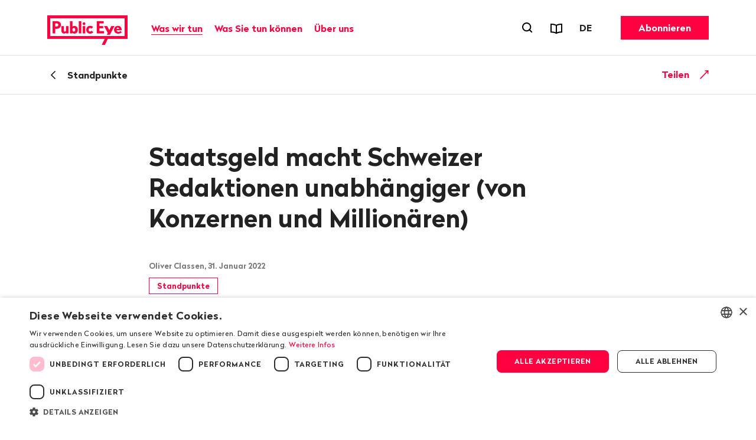

--- FILE ---
content_type: text/html; charset=utf-8
request_url: https://www.publiceye.ch/de/standpunkte/staatsgeld-macht-schweizer-redaktionen-unabhaengiger-von-konzernen-und-millionaeren
body_size: 14701
content:
<!DOCTYPE html>
<html itemscope="" lang="de" class="no-js theme">
<head>
    <meta charset="utf-8">

<!-- 
	—————————————————————————————————————————————————
	RTP GmbH | www.rtp.ch
	TYPO3 Application Development and Hosting
	—————————————————————————————————————————————————
	Hinderling Volkart AG | www.hinderlingvolkart.com
	Concept, Design and Frontend Development
	—————————————————————————————————————————————————

	This website is powered by TYPO3 - inspiring people to share!
	TYPO3 is a free open source Content Management Framework initially created by Kasper Skaarhoj and licensed under GNU/GPL.
	TYPO3 is copyright 1998-2026 of Kasper Skaarhoj. Extensions are copyright of their respective owners.
	Information and contribution at https://typo3.org/
-->

<link rel="icon" href="/_assets/e1d2467b52544dba28aa6a0d9dee112a/assets/img/graphics/favicon.ico" type="image/vnd.microsoft.icon">
<title>Staatsgeld macht Schweizer Redaktionen unabhängiger</title>
<meta property="og:title" content="Staatsgeld macht Schweizer Redaktionen unabhängiger (von Konzernen und Millionären)">
<meta property="og:description" content="Den Abstimmungskampf ums Mediengesetz habe ich vor allem mit mir selbst geführt. Strukturerhaltung für die grossen Medienhäuser dank Steuergeldern? Sicher nicht. Staatliche Überlebenshilfe für neue Online- und kleine Regionalverlage? Sicher schon. Mein Jein wandelte sich zu einem dezidierten Ja, weil diese Dienstleistungsbranche unserer Demokratie durch Subventionen (paradoxerweise) weniger beeinflussbar wird. Und weil bei einem Nein als nächstes wieder die SRG unter die rechtsbürgerlichen Räder käme.">
<meta property="og:image" content="https://img.publiceye.ch/UwpltjgRO-fmXJeYXj7ccs8vPzj7GmpmcFY56de1Y6w/rt:fit/w:2000/c:1200:628:nowe:0:0/cb:c82b2bd55e6a14935ae2441214f61591e3a6df46/plain/https://www.publiceye.ch/fileadmin/img/Blog/Oliver_SoMe_de.png">
<meta property="og:image:url" content="https://img.publiceye.ch/UwpltjgRO-fmXJeYXj7ccs8vPzj7GmpmcFY56de1Y6w/rt:fit/w:2000/c:1200:628:nowe:0:0/cb:c82b2bd55e6a14935ae2441214f61591e3a6df46/plain/https://www.publiceye.ch/fileadmin/img/Blog/Oliver_SoMe_de.png">
<meta property="og:image:width" content="1200">
<meta property="og:image:height" content="628">
<meta property="og:type" content="website">
<meta property="og:url" content="https://www.publiceye.ch/de/standpunkte/staatsgeld-macht-schweizer-redaktionen-unabhaengiger-von-konzernen-und-millionaeren">
<meta name="twitter:title" content="Staatsgeld macht Schweizer Redaktionen unabhängiger (von Konzernen und Millionären)">
<meta name="twitter:description" content="Den Abstimmungskampf ums Mediengesetz habe ich vor allem mit mir selbst geführt. Strukturerhaltung für die grossen Medienhäuser dank Steuergeldern? Sicher nicht. Staatliche Überlebenshilfe für neue Online- und kleine Regionalverlage? Sicher schon. Mein Jein wandelte sich zu einem dezidierten Ja, weil diese Dienstleistungsbranche unserer Demokratie durch Subventionen (paradoxerweise) weniger beeinflussbar wird. Und weil bei einem Nein als nächstes wieder die SRG unter die rechtsbürgerlichen Räder käme.">
<meta name="twitter:image" content="https://img.publiceye.ch/UwpltjgRO-fmXJeYXj7ccs8vPzj7GmpmcFY56de1Y6w/rt:fit/w:2000/c:1200:628:nowe:0:0/cb:c82b2bd55e6a14935ae2441214f61591e3a6df46/plain/https://www.publiceye.ch/fileadmin/img/Blog/Oliver_SoMe_de.png">
<meta name="twitter:card" content="summary">
<meta name="generator" content="TYPO3 CMS">
<meta name="description" content="Den Abstimmungskampf ums Mediengesetz habe ich vor allem mit mir selbst geführt. Strukturerhaltung für die grossen Medienhäuser dank Steuergeldern? Sicher nicht. Staatliche Überlebenshilfe für neue Online- und kleine Regionalverlage? Sicher schon. Mein Jein wandelte sich zu einem dezidierten Ja, weil diese Dienstleistungsbranche unserer Demokratie durch Subventionen (paradoxerweise) weniger beeinflussbar wird. Und weil bei einem Nein als nächstes wieder die SRG unter die rechtsbürgerlichen Räder käme.">
<meta name="robots" content="index,follow">
<meta name="author" content="Oliver Classen">
<meta name="viewport" content="width=device-width, initial-scale=1.0">
<meta name="language" content="de-CH">
<meta http-equiv="last-modified" content="202201311800">
<meta name="format-detection" content="telephone=no">
<meta name="copyright" content="2026">


<link rel="stylesheet" href="/_assets/e1d2467b52544dba28aa6a0d9dee112a/assets/css/ui.css?1765358598" media="all">






<script type="text/javascript" charset="UTF-8" src="//geo.cookie-script.com/s/00579b78f474fcf3e9c44a63ba4c3bd4.js?country=us&region=eu"></script>            <meta name="twitter:card" content="summary_large_image"><link href="https://img.publiceye.ch/I5dPuoFvGciKx1daQaE_dS96h3L3l2POcoCxUwc5DPI/rt:fit/cb:c69f9f547aaa7f0ab52405e2627cc136f84800dc/plain/https://www.publiceye.ch/_assets/e1d2467b52544dba28aa6a0d9dee112a/assets/img/graphics/favicon-32x32.png" rel="icon" sizes="32x32" type="image/png"><link href="https://img.publiceye.ch/KzHSBiPZt0gcCrfZ16UIzLcudVUTNEqSIDdH0gE2h6E/rt:fit/cb:6760d9fec9e0c0ea2f6666e5ef3a4dbf7a79c2f1/plain/https://www.publiceye.ch/_assets/e1d2467b52544dba28aa6a0d9dee112a/assets/img/graphics/favicon-16x16.png" rel="icon" sizes="16x16" type="image/png"><link href="https://img.publiceye.ch/8Wm0w7h5NV0VNVb5L0nxrV-lakMuaWZo6v039Sz5jME/rt:fit/cb:7313a211ab51fddc181ee79776eec17166ca575c/plain/https://www.publiceye.ch/_assets/e1d2467b52544dba28aa6a0d9dee112a/assets/img/graphics/apple-touch-icon.png" rel="apple-touch-icon" type="image/png">            <!--[if !HTML5]>
                <meta content="IE=edge,chrome=1" http-equiv="X-UA-Compatible">
            <![endif]--><!-- Matomo -->
<script>
    var _paq = _paq || [];
    _paq.push(["setCookieDomain", "*.publiceye.ch"]);
    _paq.push(["setDomains", ["*.publiceye.ch"]]);
    _paq.push(['trackPageView']);
    _paq.push(['enableLinkTracking']);
    (function() {
        var u="https://analytics.rtp.ch/";
        _paq.push(['setTrackerUrl', u+'piwik.php']);_paq.push(['setSiteId', '20']);
        var d=document, g=d.createElement('script'), s=d.getElementsByTagName('script')[0];
        g.type='text/javascript'; g.async=true; g.defer=true; g.src=u+'piwik.js'; s.parentNode.insertBefore(g,s);
    })();
</script>
<!-- End Matomo Code -->
<link rel="canonical" href="https://www.publiceye.ch/de/standpunkte/staatsgeld-macht-schweizer-redaktionen-unabhaengiger-von-konzernen-und-millionaeren">

<link rel="alternate" hreflang="de-CH" href="https://www.publiceye.ch/de/standpunkte/staatsgeld-macht-schweizer-redaktionen-unabhaengiger-von-konzernen-und-millionaeren">
<link rel="alternate" hreflang="fr-FR" href="https://www.publiceye.ch/fr/regard/les-fonds-publics-rendent-les-redactions-suisses-plus-independantes-des-grandes-entreprises-et-millionnaires">
<link rel="alternate" hreflang="x-default" href="https://www.publiceye.ch/de/standpunkte/staatsgeld-macht-schweizer-redaktionen-unabhaengiger-von-konzernen-und-millionaeren">
</head>
<body>


<div id="body">

    <header id="header" class="Header" data-js-HeaderMenu>
        

    <p aria-level="1" class="visuallyhidden" role="heading">
        Navigieren auf publiceye.ch
    </p>
    <nav aria-describedby="Skiplinks--h2" class="Skiplinks" data-js-skiplinks id="Skiplinks">
        <p aria-level="2" class="visuallyhidden" id="Skiplinks--h2" role="heading">
            Schnellnavigation
        </p>
        <ul>
            <li>
                <a accesskey="1" title="[ALT + 1]" href="#main-content">
                    Inhalt
                </a>
            </li>
            <li>
                <a accesskey="2" title="[ALT + 2]" href="/de/">
                    Startseite
                </a>
            </li>
            <li>
                <a accesskey="3" title="[ALT + 3]" href="#headermainnav">
                    Navigation
                </a>
            </li>
            <li>
                
                <a accesskey="4" title="[ALT + 4]" href="/de/">
                    Sitemap
                </a>
            </li>
            <li>
                <a href="#searchOverlay" title="[ALT + 5]" accesskey="5" aria-expanded="false" data-js-flyout
                   data-flyout='{"focusInside":"input"}'>
                    Suche
                </a>
            </li>
        </ul>
    </nav>
    <div class="Header--menurow Header--menurow-mainmenu">
        <div class="Header--inner">
            <div class="Header--nav" data-js-autobreak="small">
                <div class="Header--nav--mainnav">
                    <a id="headerlogo" class="HeaderLogo" title="Public Eye, zur Homepage" href="/de/">
                        <img class="HeaderLogo-image HeaderLogo-image-desktop" alt="Public Eye, zur Homepage" src="https://img.publiceye.ch/T1yHnfLSA4SdI6N6DST-Qsd4wA5pdi7AmumzVDoNpYU/rt:force/w:272/h:100/cb:471ea7925a929f39a8923025681dc2b4c6e764d5/plain/https://www.publiceye.ch/_assets/e1d2467b52544dba28aa6a0d9dee112a/assets/img/logo/2x/Public_Eye_logo.png" width="272" height="100" />
                        <img class="HeaderLogo-image HeaderLogo-image-mobile" alt="Public Eye, zur Homepage" src="https://img.publiceye.ch/T11n_Qv6Wy95bTLUxfhATBH-CvjyETnNt0V4987G_uA/rt:force/w:172/h:60/cb:8f6a2e35fa8a6e0d0a48562fc1bb1e0eff811053/plain/https://www.publiceye.ch/_assets/e1d2467b52544dba28aa6a0d9dee112a/assets/img/logo/2x/Public_Eye_logo_Mobile.png" width="172" height="60" />
                    </a>

                    <nav class="HeaderMainNav subpage" id="headermainnav">
                        <p aria-level="2" class="visuallyhidden" role="heading">
                            Hauptnavigation
                        </p>
                        <ul class="HeaderMainNav--list"><li><button class="HeaderMainNav--link is-active" data-js-HeaderMenu-flyout-trigger="flyout2" type="button"><span class="HeaderMainNav--link--text">Was wir tun</span></button></li><li><button class="HeaderMainNav--link" data-js-HeaderMenu-flyout-trigger="flyout3" type="button"><span class="HeaderMainNav--link--text">Was Sie tun können</span></button></li><li><button class="HeaderMainNav--link" data-js-HeaderMenu-flyout-trigger="flyout2523" type="button"><span class="HeaderMainNav--link--text">Über uns</span></button></li></ul>

                        
                            <div class="HeaderMainNav--flyout" data-js-HeaderMenu-flyout="flyout2">
                                <div class="HeaderMainNav--flyout--inner">
                                    <nav class="HeaderMainNav--flyout--nav">
                                        
                                            
                                            
                                                    <div class="HeaderMainNav--flyout--section" style="order: 1;" data-page-id="2504">
                                                        <h3 class="HeaderMainNav--flyout--title">Unsere Publikationen</h3>
                                                        <ul class="HeaderMainNav--flyout--list">
                                                            
                                                                <li>
                                                                    
                                                                    <a class="HeaderMainNav--flyout--link"
                                                                       href="/de/publikationen/magazin" >
                                                                      Magazin
                                                                    </a>
                                                                </li>
                                                            
                                                                <li>
                                                                    
                                                                    <a class="HeaderMainNav--flyout--link"
                                                                       href="/de/was-wir-tun/unsere-publikationen/public-eye-jahresbericht" >
                                                                      Jahresbericht
                                                                    </a>
                                                                </li>
                                                            
                                                                <li>
                                                                    
                                                                    <a class="HeaderMainNav--flyout--link"
                                                                       href="/de/wir-muessen-reden-public-eye-spricht-klartext" >
                                                                      Podcast: Wir müssen reden.
                                                                    </a>
                                                                </li>
                                                            
                                                                <li>
                                                                    
                                                                    <a class="HeaderMainNav--flyout--link is-active"
                                                                       href="/de/standpunkte" >
                                                                      Blog «Standpunkte»
                                                                    </a>
                                                                </li>
                                                            
                                                                <li>
                                                                    
                                                                    <a class="HeaderMainNav--flyout--link"
                                                                       href="/de/publikationen" >
                                                                      Reports & Flyer
                                                                    </a>
                                                                </li>
                                                            
                                                                <li>
                                                                    
                                                                    <a class="HeaderMainNav--flyout--link"
                                                                       href="/de/newsletter" >
                                                                      Newsletter
                                                                    </a>
                                                                </li>
                                                            
                                                                <li>
                                                                    
                                                                    <a class="HeaderMainNav--flyout--link"
                                                                       href="/de/was-wir-tun/folgen-sie-uns" >
                                                                      Social Media
                                                                    </a>
                                                                </li>
                                                            
                                                                <li>
                                                                    
                                                                    <a class="HeaderMainNav--flyout--link"
                                                                       href="/de/was-sie-tun-koennen/bildung" >
                                                                      Schulmaterial
                                                                    </a>
                                                                </li>
                                                            
                                                        </ul>
                                                    </div>
                                                
                                        
                                            
                                            
                                                    <div class="HeaderMainNav--flyout--section" style="order: 4;" data-page-id="2514">
                                                        <h3 class="HeaderMainNav--flyout--title">Unsere Auftritte</h3>
                                                        <ul class="HeaderMainNav--flyout--list">
                                                            
                                                                <li>
                                                                    
                                                                    <a class="HeaderMainNav--flyout--link"
                                                                       href="/de/was-sie-tun-koennen/schulbesuche" >
                                                                      Schulbesuche
                                                                    </a>
                                                                </li>
                                                            
                                                                <li>
                                                                    
                                                                    <a class="HeaderMainNav--flyout--link"
                                                                       href="/de/events" >
                                                                      Events
                                                                    </a>
                                                                </li>
                                                            
                                                        </ul>
                                                    </div>
                                                
                                        
                                            
                                            
                                                    
                                                        <div class="HeaderMainNav--flyout--section" style="order: 1;" data-page-id="4">
                                                            <h3 class="HeaderMainNav--flyout--title">Unsere Themen</h3>
                                                            <ul class="HeaderMainNav--flyout--list">
                                                                
                                                                    
                                                                        <li>
                                                                            <a class="HeaderMainNav--flyout--link" href="/de/themen/agrarrohstoffe" >Agrarrohstoffe</a>
                                                                        </li>
                                                                    
                                                                
                                                                    
                                                                        <li>
                                                                            <a class="HeaderMainNav--flyout--link" href="/de/themen/corporate-capture" >Corporate Capture</a>
                                                                        </li>
                                                                    
                                                                
                                                                    
                                                                        <li>
                                                                            <a class="HeaderMainNav--flyout--link" href="/de/themen/handelspolitik" >Handelspolitik</a>
                                                                        </li>
                                                                    
                                                                
                                                                    
                                                                        <li>
                                                                            <a class="HeaderMainNav--flyout--link" href="/de/was-wir-tun/investigation-award" >Investigation Award</a>
                                                                        </li>
                                                                    
                                                                
                                                                    
                                                                        <li>
                                                                            <a class="HeaderMainNav--flyout--link" href="/de/themen/konzernverantwortung" >Konzernverantwortung</a>
                                                                        </li>
                                                                    
                                                                
                                                                    
                                                                        <li>
                                                                            <a class="HeaderMainNav--flyout--link" href="/de/themen/korruption" >Korruption</a>
                                                                        </li>
                                                                    
                                                                
                                                                    
                                                                        <li>
                                                                            <a class="HeaderMainNav--flyout--link" href="/de/themen/kritischer-konsum" >Kritischer Konsum</a>
                                                                        </li>
                                                                    
                                                                
                                                            </ul>
                                                        </div>
                                                    
                                                        <div class="HeaderMainNav--flyout--section" style="order: 1;" data-page-id="4">
                                                            <span class="HeaderMainNav--flyout--title">&nbsp;</span>
                                                            <ul class="HeaderMainNav--flyout--list">
                                                                
                                                                    
                                                                        <li>
                                                                            <a class="HeaderMainNav--flyout--link" href="/de/themen/mode" >Mode</a>
                                                                        </li>
                                                                    
                                                                
                                                                    
                                                                        <li>
                                                                            <a class="HeaderMainNav--flyout--link" href="/de/themen/pestizide" >Pestizide</a>
                                                                        </li>
                                                                    
                                                                
                                                                    
                                                                        <li>
                                                                            <a class="HeaderMainNav--flyout--link" href="/de/themen/pharmaindustrie" >Pharmaindustrie</a>
                                                                        </li>
                                                                    
                                                                
                                                                    
                                                                        <li>
                                                                            <a class="HeaderMainNav--flyout--link" href="/de/themen/rohstoffe" >Rohstoffe</a>
                                                                        </li>
                                                                    
                                                                
                                                                    
                                                                        <li>
                                                                            <a class="HeaderMainNav--flyout--link" href="/de/themen/saatgut" >Saatgut</a>
                                                                        </li>
                                                                    
                                                                
                                                                    
                                                                        <li>
                                                                            <a class="HeaderMainNav--flyout--link" href="/de/themen/ukraine" >Ukraine</a>
                                                                        </li>
                                                                    
                                                                
                                                                    
                                                                        <li>
                                                                            <a class="HeaderMainNav--flyout--link" href="/de/archiv" >Archiv</a>
                                                                        </li>
                                                                    
                                                                
                                                            </ul>
                                                        </div>
                                                    
                                                
                                        
                                    </nav>
                                    <button class="HeaderMainNav--flyout--close" data-js-HeaderMenu-flyout-trigger="flyout2" type="button">
                                        <span class="visuallyhidden">Schliessen</span>
                                    </button>
                                </div>
                            </div>
                        
                            <div class="HeaderMainNav--flyout" data-js-HeaderMenu-flyout="flyout3">
                                <div class="HeaderMainNav--flyout--inner">
                                    <nav class="HeaderMainNav--flyout--nav">
                                        
                                            
                                            
                                                    <div class="HeaderMainNav--flyout--section" style="order: 1;" data-page-id="2537">
                                                        <h3 class="HeaderMainNav--flyout--title">Mitgliedschaft</h3>
                                                        <ul class="HeaderMainNav--flyout--list">
                                                            
                                                                <li>
                                                                    
                                                                    <a class="HeaderMainNav--flyout--link"
                                                                       href="/de/was-sie-tun-koennen/mitgliedschaft" >
                                                                      Mitglied werden
                                                                    </a>
                                                                </li>
                                                            
                                                                <li>
                                                                    
                                                                    <a class="HeaderMainNav--flyout--link"
                                                                       href="/de/was-sie-tun-koennen/mitgliedschaft/geschenkmitgliedschaft" >
                                                                      Mitgliedschaft verschenken
                                                                    </a>
                                                                </li>
                                                            
                                                                <li>
                                                                    
                                                                    <a class="HeaderMainNav--flyout--link"
                                                                       href="/de/was-sie-tun-koennen/mitgliedschaft/schnupperabo" >
                                                                      Probeabo Magazin
                                                                    </a>
                                                                </li>
                                                            
                                                        </ul>
                                                    </div>
                                                
                                        
                                            
                                            
                                                    <div class="HeaderMainNav--flyout--section" style="order: 1;" data-page-id="2540">
                                                        <h3 class="HeaderMainNav--flyout--title">Spenden und Legate</h3>
                                                        <ul class="HeaderMainNav--flyout--list">
                                                            
                                                                <li>
                                                                    
                                                                    <a class="HeaderMainNav--flyout--link"
                                                                       href="/de/was-sie-tun-koennen/spenden" >
                                                                      Spenden
                                                                    </a>
                                                                </li>
                                                            
                                                                <li>
                                                                    
                                                                    <a class="HeaderMainNav--flyout--link"
                                                                       href="/de/spenden/legate-erbschaften" >
                                                                      Legate und Erbschaften
                                                                    </a>
                                                                </li>
                                                            
                                                        </ul>
                                                    </div>
                                                
                                        
                                            
                                            
                                                    <div class="HeaderMainNav--flyout--section" style="order: 1;" data-page-id="2543">
                                                        <h3 class="HeaderMainNav--flyout--title">Aktiv werden</h3>
                                                        <ul class="HeaderMainNav--flyout--list">
                                                            
                                                                <li>
                                                                    
                                                                    <a class="HeaderMainNav--flyout--link"
                                                                       href="/de/was-wir-tun/folgen-sie-uns" >
                                                                      Folgen Sie uns
                                                                    </a>
                                                                </li>
                                                            
                                                                <li>
                                                                    
                                                                    <a class="HeaderMainNav--flyout--link"
                                                                       href="/de/was-sie-tun-koennen/freiwilliges-engagement" >
                                                                      Sich freiwillig engagieren
                                                                    </a>
                                                                </li>
                                                            
                                                                <li>
                                                                    
                                                                    <a class="HeaderMainNav--flyout--link"
                                                                       href="/de/was-sie-tun-koennen/petitionen-und-mitmachaktionen" >
                                                                      Petitionen unterschreiben
                                                                    </a>
                                                                </li>
                                                            
                                                                <li>
                                                                    
                                                                    <a class="HeaderMainNav--flyout--link"
                                                                       href="/de/bestellung/kaffeeposter-bestellen" >
                                                                      Kaffeeposter bestellen
                                                                    </a>
                                                                </li>
                                                            
                                                                <li>
                                                                    
                                                                    <a class="HeaderMainNav--flyout--link"
                                                                       href="/de/themen/kritischer-konsum" >
                                                                      Kritisch konsumieren
                                                                    </a>
                                                                </li>
                                                            
                                                                <li>
                                                                    
                                                                    <a class="HeaderMainNav--flyout--link"
                                                                       href="/de/was-sie-tun-koennen/bildung" >
                                                                      Jugendliche sensibilisieren
                                                                    </a>
                                                                </li>
                                                            
                                                        </ul>
                                                    </div>
                                                
                                        
                                    </nav>
                                    <button class="HeaderMainNav--flyout--close" data-js-HeaderMenu-flyout-trigger="flyout3" type="button">
                                        <span class="visuallyhidden">Schliessen</span>
                                    </button>
                                </div>
                            </div>
                        
                            <div class="HeaderMainNav--flyout" data-js-HeaderMenu-flyout="flyout2523">
                                <div class="HeaderMainNav--flyout--inner">
                                    <nav class="HeaderMainNav--flyout--nav">
                                        
                                            
                                            
                                                    <div class="HeaderMainNav--flyout--section" style="order: 1;" data-page-id="2501">
                                                        <h3 class="HeaderMainNav--flyout--title">Über uns</h3>
                                                        <ul class="HeaderMainNav--flyout--list">
                                                            
                                                                <li>
                                                                    
                                                                    <a class="HeaderMainNav--flyout--link"
                                                                       href="/de/portrait" >
                                                                      Portrait
                                                                    </a>
                                                                </li>
                                                            
                                                                <li>
                                                                    
                                                                    <a class="HeaderMainNav--flyout--link"
                                                                       href="/de/was-wir-tun/organisation" >
                                                                      Organisation
                                                                    </a>
                                                                </li>
                                                            
                                                                <li>
                                                                    
                                                                    <a class="HeaderMainNav--flyout--link"
                                                                       href="/de/was-wir-tun/organisation/team" >
                                                                      Team
                                                                    </a>
                                                                </li>
                                                            
                                                                <li>
                                                                    
                                                                    <a class="HeaderMainNav--flyout--link"
                                                                       href="/de/was-wir-tun/organisation/vorstand" >
                                                                      Vorstand
                                                                    </a>
                                                                </li>
                                                            
                                                                <li>
                                                                    
                                                                    <a class="HeaderMainNav--flyout--link"
                                                                       href="/de/was-wir-tun/unsere-publikationen/public-eye-jahresbericht" >
                                                                      Jahresbericht
                                                                    </a>
                                                                </li>
                                                            
                                                                <li>
                                                                    
                                                                    <a class="HeaderMainNav--flyout--link"
                                                                       href="/de/was-wir-tun/50-jahre-public-eye" >
                                                                      Geschichte
                                                                    </a>
                                                                </li>
                                                            
                                                                <li>
                                                                    
                                                                    <a class="HeaderMainNav--flyout--link"
                                                                       href="/de/was-wir-tun/organisation/jobs" >
                                                                      Jobs
                                                                    </a>
                                                                </li>
                                                            
                                                        </ul>
                                                    </div>
                                                
                                        
                                            
                                            
                                                    <div class="HeaderMainNav--flyout--section" style="order: 1;" data-page-id="2526">
                                                        <h3 class="HeaderMainNav--flyout--title">Service</h3>
                                                        <ul class="HeaderMainNav--flyout--list">
                                                            
                                                                <li>
                                                                    
                                                                    <a class="HeaderMainNav--flyout--link"
                                                                       href="/de/media-corner" >
                                                                      Medien
                                                                    </a>
                                                                </li>
                                                            
                                                                <li>
                                                                    
                                                                    <a class="HeaderMainNav--flyout--link"
                                                                       href="/de/kontakt" >
                                                                      Kontakt & Adressänderung
                                                                    </a>
                                                                </li>
                                                            
                                                                <li>
                                                                    
                                                                    <a class="HeaderMainNav--flyout--link"
                                                                       href="/de/events" >
                                                                      Events
                                                                    </a>
                                                                </li>
                                                            
                                                        </ul>
                                                    </div>
                                                
                                        
                                    </nav>
                                    <button class="HeaderMainNav--flyout--close" data-js-HeaderMenu-flyout-trigger="flyout2523" type="button">
                                        <span class="visuallyhidden">Schliessen</span>
                                    </button>
                                </div>
                            </div>
                        
                    </nav>
                </div>
                <div class="Header--nav--services">
                    <ul class="HeaderMetaNav">
                        <li class="HeaderMetaNav--item">
                            <button class="HeaderMetaNav--link-search SearchMenuToggle"
                                    data-js-HeaderMenu-search-trigger
                                    data-title="Suchformular öffnen"
                                    type="button">
                                <span class="visuallyhidden">
                                    Suchformular öffnen
                                </span>
                            </button>
                        </li>
                        <li class="HeaderMetaNav--item">
                            <a data-title="Reports &amp; Flyer" class="HeaderMetaNav--link" href="/de/publikationen">
                                <span class="Icon" data-icon="publications"></span>
                                <span class="visuallyhidden">
                                    Reports & Flyer
                                </span>
                            </a>
                        </li>
                        <li class="HeaderMetaNav--item">
                            <div class="DropDown LanguageSwitch" data-js-DropDown>
                                <button class="DropDown--trigger" data-js-DropDown-trigger
                                        data-title="Sprache"
                                        type="button">
                                    <span aria-hidden="true" class="DropDown--trigger--label">
                                        DE
                                    </span>
                                    <span class="visuallyhidden">
                                        Sprache wechseln. Aktuell gewählte Sprache ist: DE
                                    </span>
                                </button>

                                <div class="DropDown--dropdown" data-js-DropDown-container>
                                    <ul class="DropDown--list">
                                        
                                            
                                                <li class="DropDown--list--item">
                                                    <a href="/de/standpunkte/staatsgeld-macht-schweizer-redaktionen-unabhaengiger-von-konzernen-und-millionaeren" class="DropDown--link"
                                                       data-lang="DE">Deutsch</a>
                                                </li>
                                            
                                        
                                            
                                                <li class="DropDown--list--item">
                                                    <a href="/fr/regard/les-fonds-publics-rendent-les-redactions-suisses-plus-independantes-des-grandes-entreprises-et-millionnaires" class="DropDown--link"
                                                       data-lang="FR">Français</a>
                                                </li>
                                            
                                        
                                            
                                        
                                    </ul>
                                    <button class="DropDown--close" data-js-DropDown-trigger>
                                        Schliessen
                                    </button>
                                </div>
                            </div>
                        </li>
                    </ul>
                    <a href="/de/standpunkte/blog-newsletter" class="Button HeaderCTA">Abonnieren</a>
                </div>
                <div class="Header--nav--mobile">
                    <button class="MobileMenuToggle" data-js-HeaderMenu-mobile-trigger type="button">
                        <span class="visuallyhidden">Menu öffnen</span>
                        <span class="MobileMenuToggle--line"></span>
                        <span class="MobileMenuToggle--line"></span>
                        <span class="MobileMenuToggle--line"></span>
                    </button>
                </div>
            </div>
        </div>
    </div>

    

    <div class="Header--search" data-js-HeaderMenu-search-container>
        <div class="HeaderSearchbar">
            <div class="HeaderSearchbar--inner">
                <div class="HeaderSearchbar--form">
                    <label class="visuallyhidden" for="desktopsearch">
                        Suchbegriff
                    </label>
                    <input disabled="disabled" class="HeaderSearchbar--input addsearch" id="desktopsearch"
                           placeholder="Suchbegriff" type="text">
                    <button class="HeaderSearchbar--submit" title="Suchen"
                            type="submit">
                        <span class="visuallyhidden">
                            Suchen
                        </span>
                    </button>
                </div>
            </div>
        </div>
        <button class="HeaderSearchbar--close" data-js-HeaderMenu-search-trigger>
            Suche schliessen
        </button>
    </div>
    <div aria-hidden="true" class="HeaderMobile" data-js-HeaderMenu-mobile-container id="headermobile">
        <div class="HeaderMobile--inner">
            <div class="HeaderSearchbar">
                <div class="HeaderSearchbar--inner">
                    <div class="HeaderSearchbar--form">
                        <label class="visuallyhidden" for="mobilesearch">
                            Suchbegriff
                        </label>
                        <input disabled="disabled" class="HeaderSearchbar--input addsearch" id="mobilesearch"
                               placeholder="Suchbegriff" type="text">
                        <button class="HeaderSearchbar--submit" title="Suchen"
                                type="submit">
                            <span class="visuallyhidden">
                                Suchen
                            </span>
                        </button>
                    </div>
                </div>
            </div>
            <nav class="HeaderMobile--nav">
                <ul class="HeaderMobile--navlist">

                    
                        <li class="HeaderMobile--navlist--item HeaderMobile--navlist--item--dropdown js-collapsible" data-collapsible-options='{&quot;scrollToView&quot;:false}'>
                            <button class="HeaderMobile--navlist--link js-collapsible--toggle">Was wir tun</button>
                            <div class="HeaderMobile--categories js-collapsible--container" data-page-id="2">
                                
                                    <h3 class="HeaderMobile--category--title">Unsere Publikationen</h3>
                                    <ul class="HeaderMobile--categorylist">
                                        
                                                
                                                    <li class="HeaderMobile--categorylist--item">
                                                        <a class="HeaderMobile--categorylist--link" href="/de/publikationen/magazin">Magazin</a>
                                                    </li>
                                                
                                                    <li class="HeaderMobile--categorylist--item">
                                                        <a class="HeaderMobile--categorylist--link" href="/de/was-wir-tun/unsere-publikationen/public-eye-jahresbericht">Jahresbericht</a>
                                                    </li>
                                                
                                                    <li class="HeaderMobile--categorylist--item">
                                                        <a class="HeaderMobile--categorylist--link" href="/de/wir-muessen-reden-public-eye-spricht-klartext">Podcast: Wir müssen reden.</a>
                                                    </li>
                                                
                                                    <li class="HeaderMobile--categorylist--item is-active">
                                                        <a class="HeaderMobile--categorylist--link" href="/de/standpunkte">Blog «Standpunkte»</a>
                                                    </li>
                                                
                                                    <li class="HeaderMobile--categorylist--item">
                                                        <a class="HeaderMobile--categorylist--link" href="/de/publikationen">Reports & Flyer</a>
                                                    </li>
                                                
                                                    <li class="HeaderMobile--categorylist--item">
                                                        <a class="HeaderMobile--categorylist--link" href="/de/newsletter">Newsletter</a>
                                                    </li>
                                                
                                                    <li class="HeaderMobile--categorylist--item">
                                                        <a class="HeaderMobile--categorylist--link" href="/de/was-wir-tun/folgen-sie-uns">Social Media</a>
                                                    </li>
                                                
                                                    <li class="HeaderMobile--categorylist--item">
                                                        <a class="HeaderMobile--categorylist--link" href="/de/was-sie-tun-koennen/bildung">Schulmaterial</a>
                                                    </li>
                                                
                                            
                                    </ul>
                                
                                    <h3 class="HeaderMobile--category--title">Unsere Auftritte</h3>
                                    <ul class="HeaderMobile--categorylist">
                                        
                                                
                                                    <li class="HeaderMobile--categorylist--item">
                                                        <a class="HeaderMobile--categorylist--link" href="/de/was-sie-tun-koennen/schulbesuche">Schulbesuche</a>
                                                    </li>
                                                
                                                    <li class="HeaderMobile--categorylist--item">
                                                        <a class="HeaderMobile--categorylist--link" href="/de/events">Events</a>
                                                    </li>
                                                
                                            
                                    </ul>
                                
                                    <h3 class="HeaderMobile--category--title">Unsere Themen</h3>
                                    <ul class="HeaderMobile--categorylist">
                                        
                                                
                                                    
                                                        
                                                            <li class="HeaderMobile--categorylist--item">
                                                                <a class="HeaderMobile--categorylist--link" href="/de/themen/agrarrohstoffe">Agrarrohstoffe</a>
                                                            </li>
                                                        
                                                    
                                                        
                                                            <li class="HeaderMobile--categorylist--item">
                                                                <a class="HeaderMobile--categorylist--link" href="/de/themen/corporate-capture">Corporate Capture</a>
                                                            </li>
                                                        
                                                    
                                                        
                                                            <li class="HeaderMobile--categorylist--item">
                                                                <a class="HeaderMobile--categorylist--link" href="/de/themen/handelspolitik">Handelspolitik</a>
                                                            </li>
                                                        
                                                    
                                                        
                                                            <li class="HeaderMobile--categorylist--item">
                                                                <a class="HeaderMobile--categorylist--link" href="/de/was-wir-tun/investigation-award">Investigation Award</a>
                                                            </li>
                                                        
                                                    
                                                        
                                                            <li class="HeaderMobile--categorylist--item">
                                                                <a class="HeaderMobile--categorylist--link" href="/de/themen/konzernverantwortung">Konzernverantwortung</a>
                                                            </li>
                                                        
                                                    
                                                        
                                                            <li class="HeaderMobile--categorylist--item">
                                                                <a class="HeaderMobile--categorylist--link" href="/de/themen/korruption">Korruption</a>
                                                            </li>
                                                        
                                                    
                                                        
                                                            <li class="HeaderMobile--categorylist--item">
                                                                <a class="HeaderMobile--categorylist--link" href="/de/themen/kritischer-konsum">Kritischer Konsum</a>
                                                            </li>
                                                        
                                                    
                                                
                                                    
                                                        
                                                            <li class="HeaderMobile--categorylist--item">
                                                                <a class="HeaderMobile--categorylist--link" href="/de/themen/mode">Mode</a>
                                                            </li>
                                                        
                                                    
                                                        
                                                            <li class="HeaderMobile--categorylist--item">
                                                                <a class="HeaderMobile--categorylist--link" href="/de/themen/pestizide">Pestizide</a>
                                                            </li>
                                                        
                                                    
                                                        
                                                            <li class="HeaderMobile--categorylist--item">
                                                                <a class="HeaderMobile--categorylist--link" href="/de/themen/pharmaindustrie">Pharmaindustrie</a>
                                                            </li>
                                                        
                                                    
                                                        
                                                            <li class="HeaderMobile--categorylist--item">
                                                                <a class="HeaderMobile--categorylist--link" href="/de/themen/rohstoffe">Rohstoffe</a>
                                                            </li>
                                                        
                                                    
                                                        
                                                            <li class="HeaderMobile--categorylist--item">
                                                                <a class="HeaderMobile--categorylist--link" href="/de/themen/saatgut">Saatgut</a>
                                                            </li>
                                                        
                                                    
                                                        
                                                            <li class="HeaderMobile--categorylist--item">
                                                                <a class="HeaderMobile--categorylist--link" href="/de/themen/ukraine">Ukraine</a>
                                                            </li>
                                                        
                                                    
                                                        
                                                            <li class="HeaderMobile--categorylist--item">
                                                                <a class="HeaderMobile--categorylist--link" href="/de/archiv">Archiv</a>
                                                            </li>
                                                        
                                                    
                                                
                                            
                                    </ul>
                                
                            </div>
                        </li>
                    
                        <li class="HeaderMobile--navlist--item HeaderMobile--navlist--item--dropdown js-collapsible" data-collapsible-options='{&quot;scrollToView&quot;:false}'>
                            <button class="HeaderMobile--navlist--link js-collapsible--toggle">Was Sie tun können</button>
                            <div class="HeaderMobile--categories js-collapsible--container" data-page-id="3">
                                
                                    <h3 class="HeaderMobile--category--title">Mitgliedschaft</h3>
                                    <ul class="HeaderMobile--categorylist">
                                        
                                                
                                                    <li class="HeaderMobile--categorylist--item">
                                                        <a class="HeaderMobile--categorylist--link" href="/de/was-sie-tun-koennen/mitgliedschaft">Mitglied werden</a>
                                                    </li>
                                                
                                                    <li class="HeaderMobile--categorylist--item">
                                                        <a class="HeaderMobile--categorylist--link" href="/de/was-sie-tun-koennen/mitgliedschaft/geschenkmitgliedschaft">Mitgliedschaft verschenken</a>
                                                    </li>
                                                
                                                    <li class="HeaderMobile--categorylist--item">
                                                        <a class="HeaderMobile--categorylist--link" href="/de/was-sie-tun-koennen/mitgliedschaft/schnupperabo">Probeabo Magazin</a>
                                                    </li>
                                                
                                            
                                    </ul>
                                
                                    <h3 class="HeaderMobile--category--title">Spenden und Legate</h3>
                                    <ul class="HeaderMobile--categorylist">
                                        
                                                
                                                    <li class="HeaderMobile--categorylist--item">
                                                        <a class="HeaderMobile--categorylist--link" href="/de/was-sie-tun-koennen/spenden">Spenden</a>
                                                    </li>
                                                
                                                    <li class="HeaderMobile--categorylist--item">
                                                        <a class="HeaderMobile--categorylist--link" href="/de/spenden/legate-erbschaften">Legate und Erbschaften</a>
                                                    </li>
                                                
                                            
                                    </ul>
                                
                                    <h3 class="HeaderMobile--category--title">Aktiv werden</h3>
                                    <ul class="HeaderMobile--categorylist">
                                        
                                                
                                                    <li class="HeaderMobile--categorylist--item">
                                                        <a class="HeaderMobile--categorylist--link" href="/de/was-wir-tun/folgen-sie-uns">Folgen Sie uns</a>
                                                    </li>
                                                
                                                    <li class="HeaderMobile--categorylist--item">
                                                        <a class="HeaderMobile--categorylist--link" href="/de/was-sie-tun-koennen/freiwilliges-engagement">Sich freiwillig engagieren</a>
                                                    </li>
                                                
                                                    <li class="HeaderMobile--categorylist--item">
                                                        <a class="HeaderMobile--categorylist--link" href="/de/was-sie-tun-koennen/petitionen-und-mitmachaktionen">Petitionen unterschreiben</a>
                                                    </li>
                                                
                                                    <li class="HeaderMobile--categorylist--item">
                                                        <a class="HeaderMobile--categorylist--link" href="/de/bestellung/kaffeeposter-bestellen">Kaffeeposter bestellen</a>
                                                    </li>
                                                
                                                    <li class="HeaderMobile--categorylist--item">
                                                        <a class="HeaderMobile--categorylist--link" href="/de/themen/kritischer-konsum">Kritisch konsumieren</a>
                                                    </li>
                                                
                                                    <li class="HeaderMobile--categorylist--item">
                                                        <a class="HeaderMobile--categorylist--link" href="/de/was-sie-tun-koennen/bildung">Jugendliche sensibilisieren</a>
                                                    </li>
                                                
                                            
                                    </ul>
                                
                            </div>
                        </li>
                    
                        <li class="HeaderMobile--navlist--item HeaderMobile--navlist--item--dropdown js-collapsible" data-collapsible-options='{&quot;scrollToView&quot;:false}'>
                            <button class="HeaderMobile--navlist--link js-collapsible--toggle">Über uns</button>
                            <div class="HeaderMobile--categories js-collapsible--container" data-page-id="2523">
                                
                                    <h3 class="HeaderMobile--category--title">Über uns</h3>
                                    <ul class="HeaderMobile--categorylist">
                                        
                                                
                                                    <li class="HeaderMobile--categorylist--item">
                                                        <a class="HeaderMobile--categorylist--link" href="/de/portrait">Portrait</a>
                                                    </li>
                                                
                                                    <li class="HeaderMobile--categorylist--item">
                                                        <a class="HeaderMobile--categorylist--link" href="/de/was-wir-tun/organisation">Organisation</a>
                                                    </li>
                                                
                                                    <li class="HeaderMobile--categorylist--item">
                                                        <a class="HeaderMobile--categorylist--link" href="/de/was-wir-tun/organisation/team">Team</a>
                                                    </li>
                                                
                                                    <li class="HeaderMobile--categorylist--item">
                                                        <a class="HeaderMobile--categorylist--link" href="/de/was-wir-tun/organisation/vorstand">Vorstand</a>
                                                    </li>
                                                
                                                    <li class="HeaderMobile--categorylist--item">
                                                        <a class="HeaderMobile--categorylist--link" href="/de/was-wir-tun/unsere-publikationen/public-eye-jahresbericht">Jahresbericht</a>
                                                    </li>
                                                
                                                    <li class="HeaderMobile--categorylist--item">
                                                        <a class="HeaderMobile--categorylist--link" href="/de/was-wir-tun/50-jahre-public-eye">Geschichte</a>
                                                    </li>
                                                
                                                    <li class="HeaderMobile--categorylist--item">
                                                        <a class="HeaderMobile--categorylist--link" href="/de/was-wir-tun/organisation/jobs">Jobs</a>
                                                    </li>
                                                
                                            
                                    </ul>
                                
                                    <h3 class="HeaderMobile--category--title">Service</h3>
                                    <ul class="HeaderMobile--categorylist">
                                        
                                                
                                                    <li class="HeaderMobile--categorylist--item">
                                                        <a class="HeaderMobile--categorylist--link" href="/de/media-corner">Medien</a>
                                                    </li>
                                                
                                                    <li class="HeaderMobile--categorylist--item">
                                                        <a class="HeaderMobile--categorylist--link" href="/de/kontakt">Kontakt & Adressänderung</a>
                                                    </li>
                                                
                                                    <li class="HeaderMobile--categorylist--item">
                                                        <a class="HeaderMobile--categorylist--link" href="/de/events">Events</a>
                                                    </li>
                                                
                                            
                                    </ul>
                                
                            </div>
                        </li>
                    
                </ul>
            </nav>
            <nav class="HeaderMobile--lang">
                <span class="visuallyhidden">
                    Sprache wechseln. Aktuell gewählte Sprache ist: DE
                </span>
                <ul class="HeaderMobile--langlist">
                    
                        
                            <li class="HeaderMobile--langlist--item">
                                <a href="/de/standpunkte/staatsgeld-macht-schweizer-redaktionen-unabhaengiger-von-konzernen-und-millionaeren" class="HeaderMobile--langlist--link is-active">DE</a>
                            </li>
                        
                    
                        
                            <li class="HeaderMobile--langlist--item">
                                <a href="/fr/regard/les-fonds-publics-rendent-les-redactions-suisses-plus-independantes-des-grandes-entreprises-et-millionnaires" class="HeaderMobile--langlist--link">FR</a>
                            </li>
                        
                    
                        
                    
                </ul>
            </nav>
            <button class="HeaderMobile--close" data-js-HeaderMenu-mobile-trigger>
                Menu schliessen
            </button>
        </div>
    </div>


    </header>

    

    

    <div class="HeaderSticky js-stickybox js-stickybox--animsize">
        <div class="HeaderSticky--stickybox js-stickybox--element">
            <div class="HeaderSticky--inner">
                <div class="HeaderSticky--left">
                    <div class="HeaderSticky--show-on-top">
                        <span class="visuallyhidden">
                            Zurück zu
                        </span>
                        <a href="/de/standpunkte" class="HeaderSticky--back">Standpunkte</a>
                    </div>
                    <div class="HeaderSticky--show-below-top">
                        <button class="HeaderSticky--totop js-scrollto" data-scrollto='{"target":"#body"}'
                                title="Zum Anfang der Seite" type="button">
                            <span class="visuallyhidden">
                                Zum Anfang der Seite
                            </span>
                            
                            <span class="HeaderSticky--totop--title">
                                Staatsgeld macht Schweizer Redaktionen unabhängiger (von Konzernen und Millionären)
                            </span>
                        </button>
                    </div>
                </div>
                <div class="HeaderSticky--right">
                    <div class="HeaderSticky--show-on-top"></div>
                    <div class="HeaderSticky--show-below-top">
                        <button class="ArticleSubmenuAside-Toggle js-ArticleSubmenuAside-toggle is-open">
                            <span>Kapitel</span>
                        </button>
                        
                    </div>
                    <div class="ShareMe js-collapsible">
                        <span class="ShareMe--label">
                            Teilen
                        </span>
                        <div class="ShareMe--content js-collapsible--container">
                            <ul class="SocialLinks red">
                                <li class="SocialLinks--item">
                                    <a class="SocialLinks--link whatsapp" href=""
                                       onclick='window.open("//api.whatsapp.com/send?text=" + encodeURI(location.href), "_blank"); return false;'
                                       target="_blank" title="WhatsApp">
                                        <span class="visuallyhidden">
                                            WhatsApp
                                        </span>
                                    </a>
                                </li>

                                <li class="SocialLinks--item">
                                    <a class="SocialLinks--link linkedin" href=""
                                       onclick='window.open("https://www.linkedin.com/sharing/share-offsite/?url=" + encodeURI(location.href), "_blank"); return false;'
                                       target="_blank" title="LinkedIn">
                                        <span class="visuallyhidden">
                                            LinkedIn
                                        </span>
                                    </a>
                                </li>

                                <li class="SocialLinks--item">
                                    <a class="SocialLinks--link mail" href=""
                                       onclick='location.href= "mailto:?&amp;to=&amp;subject=Lesetipp: Artikel von Public Eye&amp;body=Ich empfehle diese Seite von Public Eye weiter: Staatsgeld macht Schweizer Redaktionen unabhängiger (von Konzernen und Millionären) - " + encodeURI(location.href); return false;'
                                       target="_blank" title="Email">
                                        <span class="visuallyhidden">
                                            Email
                                        </span>
                                    </a>
                                </li>
                                <li class="SocialLinks--item">
                                    <a class="SocialLinks--link bluesky" href=""
                                       onclick='window.open("//bsky.app/intent/compose?text=" + encodeURI(location.href), "_blank"); return false;'
                                       target="_blank" title="Bluesky">
                                        <span class="visuallyhidden">
                                            <span class="visuallyhidden">
                                                Bluesky
                                            </span>
                                        </span>
                                    </a>
                                </li>
                            </ul>
                        </div>
                        <button class="ShareMe--trigger js-collapsible--toggle" type="button">
                            <span class="ShareMe--trigger--icon"></span>
                            <span class="ShareMe--trigger--labelclose visuallyhidden">
                                Schliessen
                            </span>
                            <span class="ShareMe--trigger--labelopen visuallyhidden">
                                Öffnen
                            </span>
                        </button>
                    </div>
                </div>
            </div>
            <div class="HeaderSticky--readindicator js-ReadIndicator">
                <div class="HeaderSticky--readindicator--bar js-ReadIndicator-bar"></div>
            </div>
        </div>
    </div>



    <div class="site-content" id="main-content" role="main">
        
            
    
    
        
    

    
            
        

    <div class="SectionTitle small">
        <h1 class="SectionTitle--inner">
            
            
                <span class="SectionTitle--title">
                    Staatsgeld macht Schweizer Redaktionen unabhängiger (von Konzernen und Millionären)
                </span>
            
        </h1>

        
    </div>

    


        
        

    
        <div class="ArticleMetaInfo">
            <div class="ArticleMetaInfo--inner">
                <div class="ArticleMetaInfo--row">
                    <p class="ArticleMetaInfo--content">
                        
                        
                            Oliver Classen,
                        
                        
                            
                                    31. Januar 2022
                                    
                                
                        
                    </p>
                </div>
                
                    <div class="ArticleMetaInfo--row">
                        <ul class="ArticleMetaInfo--tags TagList">
                            
                                <li class="TagList--item">
                                    <a class="TagList--item--link" href="/de/tag/standpunkte">
                                        Standpunkte
                                    </a>
                                </li>
                            
                        </ul>
                    </div>
                
            </div>
        </div>
    


        

    
        <div class="ArticleLead">
            Den Abstimmungskampf ums Mediengesetz habe ich vor allem mit mir selbst geführt. Strukturerhaltung für die grossen Medienhäuser dank Steuergeldern? Sicher nicht. Staatliche Überlebenshilfe für neue Online- und kleine Regionalverlage? Sicher schon. Mein Jein wandelte sich zu einem dezidierten Ja, weil diese Dienstleistungsbranche unserer Demokratie durch Subventionen (paradoxerweise) weniger beeinflussbar wird. Und weil bei einem Nein als nächstes wieder die SRG unter die rechtsbürgerlichen Räder käme.
        </div>
    


        

    
    <style>
        @media (min-width: 581px) {
            .text-image {
                max-width: 250px !important;
            }
        }
    </style>

    
            <div class="ArticleText no_gap-bottom" id="c11938">
                <!--
                    no_gap-top - kein Abstand nach oben
                    no_gap-bottom - kein Abstand nach nach unten
                    no_gap - kein Abstand nach oben und nach unten
                 -->
                <div class="ArticleText--inner">
                    <p>Das Internet hat das Geschäftsmodell der Medien ausgehöhlt. Auch die Schweizer Werbegelder landen, statt wie früher bei den hiesigen Verlagen, längst mehrheitlich bei den Tech-Konzernen im fernen Silicon Valley: Anno 2000 flossen satte 3&nbsp;Milliarden Franken in Zeitungs­anzeigen, zehn Jahre später noch knappe 2&nbsp;Milliarden und im Corona-Jahr 2020 <a href="https://www.republik.ch/2021/12/22/googles-geld-und-teufels-kueche" target="_blank" title="Googles Geld und Teufels Küche">nur mehr schlappe 432&nbsp;Millionen</a>. Zugleich schaffen Medien aber jenen Echoraum, in dem Zivilgesellschaft und politische Meinungsbildung überhaupt erst stattfinden kann. Sie bilden also eine zentrale Infrastruktur und sind zugleich eine wichtige Errungenschaft der Demokratie – besonders einer so direkten wie der unseren. Denn ohne vernünftige Informationen keine vernünftigen Volksentscheide. Auch nicht über das Schliessen einer Finanzierungslücke durch Steuergelder im «Digitalisierung» genannten Transformationsprozess dieser Branche.</p>
<p>Womit wir bei einer wichtigen Besonderheit dieser medienpolitischen Weichenstellung sind: Journalist*innen können kaum neutral über die potenzielle Subventionierung ihrer eigenen Jobs berichten. Bei der <a href="/de/news/detail/nein-zu-no-billag-auch-ngos-brauchen-kritischen-journalismus">No-Billag-Diskussion</a> vor genau vier Jahren standen bloss die SRF-Angestellten unter diesem Verdacht. Diesmal ist es die gesamte Branche.</p>
                </div>
            </div>
        



    
    <style>
        @media (min-width: 581px) {
            .text-image {
                max-width: 250px !important;
            }
        }
    </style>

    
            <div class="ImageText" id="c11929">
                <div class="ImageText--inner">
                    <div class="ImageText--right">
                        
                        <figure class="ArticleMedia ImageText--media subcomponent">
                            <div class="ArticleMedia--Image subcomponent">
                                <div class="ArticleMedia--media">
                                    <img alt=""
                                         class="ArticleMedia--Image--img text-image"
                                         data-sizes="500x500:https://img.publiceye.ch/EKA8KdmNLsm3mkkTK4QOPK41tnkTBj2yaX6H9aiA0E0/rt:fill/g:fp:0.45:0.5/w:500/mw:500/h:500/mh:500/c:900:599:nowe:0:-1/cb:9d19ef517286938b0975fa8d007980d5c4016d0a/plain/https://www.publiceye.ch/fileadmin/img/_demo/2017-05-09-11-33-27-900x600.jpg 250x250:https://img.publiceye.ch/774sZcM0QH1z9Zkc044epiv7w-B5FpbjhhuexV3JSMc/rt:fill/g:fp:0.45:0.5/w:250/mw:250/h:250/mh:250/c:900:599:nowe:0:-1/cb:9d19ef517286938b0975fa8d007980d5c4016d0a/plain/https://www.publiceye.ch/fileadmin/img/_demo/2017-05-09-11-33-27-900x600.jpg"
                                         src="https://img.publiceye.ch/4EWGi8yjGBcSyqpyn-P1fL-bRzG_BIs5XgWD5M25Nzw/rt:fit/c:900:599:nowe:0:-1/cb:9d19ef517286938b0975fa8d007980d5c4016d0a/plain/https://www.publiceye.ch/fileadmin/img/_demo/2017-05-09-11-33-27-900x600.jpg"
                                         preview="https://img.publiceye.ch/4EWGi8yjGBcSyqpyn-P1fL-bRzG_BIs5XgWD5M25Nzw/rt:fit/c:900:599:nowe:0:-1/cb:9d19ef517286938b0975fa8d007980d5c4016d0a/plain/https://www.publiceye.ch/fileadmin/img/_demo/2017-05-09-11-33-27-900x600.jpg">
                                    

    


                                </div>
                            </div>
                        </figure>
                            
                    </div>
                    <div class="ImageText--content">
                        <p>Aber auch unabhängig davon enthält das in dreijähriger Parlamentsarbeit geschnürte Hilfspaket mehr Widersprüche als Lösungen. So würde die Hälfte der neu jährlich <a href="http://www.bakom.admin.ch/bakom/de/home/das-bakom/organisation/rechtliche-grundlagen/abstimmungen/massnahmenpaket-zugunsten-der-medien.html" target="_blank">180 Millionen Franken</a> in nackte Struktur­erhaltung fliessen, konkret in den Vertrieb von abonnierten Print­produkten (was auch die Verbands- und Vereinspresse beinhaltet). Einstreichen würden diese Mittel grösstenteils die immer noch rentablen Grossverlage. Das ist frustrierend. Parallel dazu würden aber auch Online-Startups (und damit die Innovation), die Ausbildung (und damit der Nachwuchs) sowie die Schweizerische Depeschenagentur (und damit die mediale Grundversorgung) substanziell unterstützt. Das ist ermutigend.</p>
<p>Profitieren täten auch NGOs. Dank einer weiteren Posttarifverbilligung könnte beispielsweise Public Eye beim Magazinversand jährlich um die 20'000 Franken sparen. Dahinter steht die vom Verband <a href="https://npomedia.ch/massnahmenpaket-zugunsten-der-medien/" target="_blank">NPO Media</a>, bei dem Public Eye nicht Mitglied ist, erfolgreich ins Hilfspaket eingebrachte Erhöhung des Förder­beitrages für die Zustellung der Vereins- und Stiftungs­presse von 20 auf 30 Millionen Franken.</p>
<p>Diese Begünstigung hat mein Dilemma jedoch ebenso wenig gelöst wie das Gorilla-Gehabe der «Referendumsväter» im völlig ausgearteten <a href="https://www.watson.ch/!263378659" target="_blank">SRF Club</a> zum Mediengesetz, der wohl nicht nur bei <a href="https://twitter.com/patrickyfrey/status/1483894865654169607?s=20" target="_blank">Patrick Frey</a> den Ausschlag fürs Ja gegeben hat. Entscheidend war für mich vielmehr die simple Tatsache, dass Ex-Weltwöchler Philipp Gut und Neo-Nebelspalter Markus Somm im &nbsp;«Staatsfernsehen» überhaupt mit dem Zweihänder über «die Staatsmedien» herziehen konnten. Einen besseren Beweis dafür, dass staatliche Finanzierung (und damit auch das Mediengesetz) nicht zu Staatshörigkeit führt, kann ich mir schlicht nicht vorstellen.</p>
                    </div>
                </div>
            </div>
        



    
        
                <figure class="ArticleMedia" id="c11939">
                    
                        <a href="https://twitter.com/patrickyfrey/status/1483894865654169607" target="_blank" rel="noreferrer" class="ArticleMedia--Image">
                            

    <div class="ArticleMedia--Image">
        <div class="ArticleMedia--media">
            <img alt=""
                 class="ArticleMedia--Image--img"
                 data-sizes="1960x1200:https://img.publiceye.ch/nm98zYiYTEMjTiFJLXG8r76IhCJ-lf-a76BUvtISJe4/rt:fill/w:1960/mw:1960/h:1200/mh:1200/cb:909c1b8a5fa7fe2a82503875a02d639e97d8ce52/plain/https://www.publiceye.ch/fileadmin/img/Blog/2022_TweetPatrickFrey.jpg 980x600:https://img.publiceye.ch/-e4oqQ3and_qfnVYcbW6aY6nShOdxJrVj4_b_x5nKog/rt:fill/w:980/mw:980/h:600/mh:600/cb:909c1b8a5fa7fe2a82503875a02d639e97d8ce52/plain/https://www.publiceye.ch/fileadmin/img/Blog/2022_TweetPatrickFrey.jpg"
                 src="https://img.publiceye.ch/h_puzpIzH1Sb_EVviaPDe24s6RmiMivOrsX5_Twqg3g/rt:fit/cb:909c1b8a5fa7fe2a82503875a02d639e97d8ce52/plain/https://www.publiceye.ch/fileadmin/img/Blog/2022_TweetPatrickFrey.jpg"
                 preview="https://img.publiceye.ch/h_puzpIzH1Sb_EVviaPDe24s6RmiMivOrsX5_Twqg3g/rt:fit/cb:909c1b8a5fa7fe2a82503875a02d639e97d8ce52/plain/https://www.publiceye.ch/fileadmin/img/Blog/2022_TweetPatrickFrey.jpg">
            

    


        </div>
    </div>


                        </a>
                    
                    
                </figure>
            
    



    
    <style>
        @media (min-width: 581px) {
            .text-image {
                max-width: 250px !important;
            }
        }
    </style>

    
            <div class="ArticleText" id="c11930">
                <!--
                    no_gap-top - kein Abstand nach oben
                    no_gap-bottom - kein Abstand nach nach unten
                    no_gap - kein Abstand nach oben und nach unten
                 -->
                <div class="ArticleText--inner">
                    <p>Die finanzielle Perspektive, welche das neue Gesetz für die nächsten sieben Jahre bietet, schützt vor allem Online- und Regionalmedien vor gefährlicher Einflussnahme, sei es durch die PR-Abteilungen oder Werbegelder von Konzernen oder durch rechtsbürgerliche Millionäre. Denn wirklich unabhängige Journalist*innen sind ein Stachel im Fleisch von Blocher &amp; Co, die folglich immer auf die Ausweitung ihrer heute schon beträchtlichen Reichweite lauern. Jüngstes Beispiel dafür ist das kürzliche <a href="http://www.woz.ch/2203/medienfoerderung/die-wahrheit-liegt-in-rapperswil" target="_blank">Übernahmeangebot</a> des im Referendumskomitee sitzenden Alt-FDP-Nationalrats Peter Weigelt ans St. Galler Tagblatt.</p><blockquote><p>Mein eigentlicher Hauptgrund für ein lautes und deutliches JA ist aber der bei einer Ablehnung drohende Schulter­schluss der Gegner*innen mit der SVP.</p></blockquote><p>Nach ihrer krachenden No-Billag-Niederlage möchten die Rechtslibertären der SRG unbedingt nochmals ans Lebendige. Die dafür konzipierte <a href="http://www.persoenlich.com/medien/svp-droht-srg-mit-halbierungsinitiative" target="_blank">Halbierungsinitiative</a> wäre ihre Wunschmunition für den Wahlkampf im nächsten Jahr und wird im Kontext der aktuellen Abstimmung deshalb auch schon mal getestet – standesgemäss mit <a href="http://www.tagesanzeiger.ch/thomas-matter-manipuliert-srf-video-fuer-angriff-auf-srg-270514778240" target="_blank">Fake News</a>, wie der Tagesanzeiger jüngst aufdeckte.</p>
<p>Einen erneuten Angriff auf den medialen Service Public als Grundpfeiler unserer direkten (und damit besonders informationsintensiven) Demokratie gilt es um jeden Preis zu verhindern. Und zwar schon am 13. Februar.</p>
                </div>
            </div>
        



    
    <style>
        @media (min-width: 581px) {
            .text-image {
                max-width: 250px !important;
            }
        }
    </style>

    
            <div class="ImageText" id="c11931">
                <div class="ImageText--inner">
                    <div class="ImageText--left">
                        
                        <figure class="ArticleMedia ImageText--media subcomponent">
                            <div class="ArticleMedia--Image subcomponent">
                                <div class="ArticleMedia--media">
                                    <img alt=""
                                         class="ArticleMedia--Image--img text-image"
                                         data-sizes="500x500:https://img.publiceye.ch/lL0Via_K-kRc0a57SnTl9AlKUEEqFp7ONfob2BMDsmo/rt:fill/w:500/mw:500/h:500/mh:500/cb:0adca80e0ac4e61181db0f42c14e3474c5eaedba/plain/https://www.publiceye.ch/fileadmin/img/Blog/Oli_sw.jpg 250x250:https://img.publiceye.ch/cFV_-OZRhYgxQ3C7fuu4rO9AyNq9LO5snSNIQxdCiGQ/rt:fill/w:250/mw:250/h:250/mh:250/cb:0adca80e0ac4e61181db0f42c14e3474c5eaedba/plain/https://www.publiceye.ch/fileadmin/img/Blog/Oli_sw.jpg"
                                         src="https://img.publiceye.ch/5LP7Kkm8pkmM1ydDRIpqcIli6aa92Umm-OGYm8a_cYI/rt:fit/cb:0adca80e0ac4e61181db0f42c14e3474c5eaedba/plain/https://www.publiceye.ch/fileadmin/img/Blog/Oli_sw.jpg"
                                         preview="https://img.publiceye.ch/5LP7Kkm8pkmM1ydDRIpqcIli6aa92Umm-OGYm8a_cYI/rt:fit/cb:0adca80e0ac4e61181db0f42c14e3474c5eaedba/plain/https://www.publiceye.ch/fileadmin/img/Blog/Oli_sw.jpg">
                                    

    


                                </div>
                            </div>
                        </figure>
                            
                    </div>
                    <div class="ImageText--content">
                        <p>«Als Sprachrohr, Spin Doktor und Schreiberling weiss ich: Die Wahrheit ist ein Näherungswert, keine An­sichts­sache. Guter Journalismus weiss und zeigt das.»</p>
<p><strong>Oliver Classen</strong> ist seit über zehn Jahren Mediensprecher von Public Eye. Zudem schrieb er am Rohstoff-Buch mit und koordinierte mehrere Jahre die <a href="https://shop.publiceye.ch/?id=200" target="_blank">Public Eye Awards</a> (2000-2015) in Davos. Vorher arbeitete er für verschiedene Zeitungen, darunter die Handelszeitung und der Tagesanzeiger.</p>
<p>Kontakt: <a href="#" data-mailto-token="ocknvq,qnkxgt0encuugpBrwdnkegag0ej" data-mailto-vector="2">oliver.classen@publiceye<span>.</span>ch</a><br> Twitter:&nbsp;<a href="https://twitter.com/Oliver_Classen" target="_blank">@Oliver_Classen</a></p>
                    </div>
                </div>
            </div>
        



    
    <style>
        @media (min-width: 581px) {
            .text-image {
                max-width: 250px !important;
            }
        }
    </style>

    
            <div class="ArticleText gray" id="c11932">
                <!--
                    no_gap-top - kein Abstand nach oben
                    no_gap-bottom - kein Abstand nach nach unten
                    no_gap - kein Abstand nach oben und nach unten
                 -->
                <div class="ArticleText--inner">
                    <h2><a href="/de/standpunkte">Blog #PublicEyeStandpunkte</a></h2>
<p>Unsere Fachleute kommentieren und analysieren, was ihnen unter den Nägeln brennt: Erstaunliches, Empörendes und manchmal auch Erfreuliches aus der Welt der globalen Grosskonzerne und der Wirtschaftspolitik. Aus dem Innern einer&nbsp;journalistisch arbeitenden NGO und stets mit der Rolle der Schweiz im Blick. &nbsp;</p>
<p><a href="/de/standpunkte/blog-newsletter">Blog per Mail abonnieren</a></p>
                </div>
            </div>
        


    </div>



    <footer class="Footer" id="footer" role="contentinfo">
        

    <p aria-level="1" class="visuallyhidden" role="heading">
        Fusszeile
    </p>
    <div class="Footer--row Footer--row-nav">
        <div class="Footer--inner">
            <div class="l-FlexGrid">
                <div class="l1of4 l1of2-tablet-portrait l1of1-mobile-narrow">
                    <div class="Footer--contact" itemscope itemtype="http://schema.org/Organization">
                        <p aria-level="2" class="visuallyhidden" role="heading">
                            Kontakt
                        </p>
                        <p class="Footer--contact--company" itemprop="name">
                            Public Eye
                        </p>
                        <address class="Footer--contact--adress" itemprop="address" itemscope
                                 itemtype="http://schema.org/PostalAddress">
                            <span itemprop="streetAddress">
                                Dienerstrasse 12<br />
Postfach
                            </span>
                            <br>
                            <span itemprop="postalCode">8021</span>
                            <span itemprop="addressLocality">Zürich</span>
                        </address>
                        
                            <p class="Footer--contact--phone">
                                <a href="tel:+41 44 2 777 999">
                                    T <span itemprop="telephone">+41 44 2 777 999</span>
                                </a>
                            </p>
                        
                        <p class="Footer--contact--mail">
                            <a class="Link" href="#" data-mailto-token="ocknvq,mqpvcmvBrwdnkegag0ej" data-mailto-vector="2">
                                kontakt@publiceye.ch
                            </a>
                        </p>
                        <p class="Footer--contact--iban">
                            <span>IBAN: CH69 0900 0000 8000 8885 4</span>
                        </p>
                    </div>
                    <ul class="SocialLinks">
                        <li class="SocialLinks--item">
                            <a class="SocialLinks--link fb" target="_blank" title="Facebook" href="https://www.facebook.com/publiceye.ch">
                                <span class="visuallyhidden">
                                    Facebook
                                </span>
                            </a>
                        </li>
                        <li class="SocialLinks--item">
                            <a class="SocialLinks--link instagram" target="_blank" title="Instagram" href="https://www.instagram.com/publiceye_ch/">
                                <span class="visuallyhidden">
                                    Instagram
                                </span>
                            </a>
                        </li>
                        <li class="SocialLinks--item">
                            <a class="SocialLinks--link bluesky" target="_blank" title="Bluesky" href="https://bsky.app/profile/publiceye.ch">
                                <span class="visuallyhidden">
                                    Bluesky
                                </span>
                            </a>
                        </li>
                        <li class="SocialLinks--item">
                            <a class="SocialLinks--link youtube" target="_blank" title="YouTube" href="https://www.youtube.com/@publiceye_ch">
                                <span class="visuallyhidden">
                                    YouTube
                                </span>
                            </a>
                        </li>
                        <li class="SocialLinks--item">
                            <a class="SocialLinks--link linkedin" target="_blank" title="LinkedIn" href="https://ch.linkedin.com/company/publiceye_ch">
                                <span class="visuallyhidden">
                                    LinkedIn
                                </span>
                            </a>
                        </li>
                        <li class="SocialLinks--item">
                            <a class="SocialLinks--link whatsapp" target="_blank" title="WhatsApp" href="https://whatsapp.com/channel/0029Vasj7b66LwHcGzK2Qh3N">
                                <span class="visuallyhidden">
                                    WhatsApp
                                </span>
                            </a>
                        </li>
                    </ul>
                </div>
                <div class="l1of4 l1of2-tablet-portrait l1of1-mobile-narrow">
                    <p aria-level="2" class="visuallyhidden" role="heading">
                        Navigation
                    </p>
                    <div class="FooterNav">
                        <p aria-level="3" class="FooterNav--title" role="heading">Über uns</p><li><a href="/de/kontakt" class="FooterNav--link" title="Kontakt">Kontakt</a></li><li><a href="/de/was-wir-tun/organisation" class="FooterNav--link" title="Organisation">Organisation</a></li><li><a href="/de/was-wir-tun/organisation/jobs" class="FooterNav--link" title="Jobs">Jobs</a></li>
                    </div>
                </div>
                <div class="l1of4 l1of2-tablet-portrait l1of1-mobile-narrow">
                    <div class="FooterNav">
                        <p aria-level="3" class="FooterNav--title" role="heading">Service</p><li><a href="/de/newsletter" class="FooterNav--link" title="Newsletter">Newsletter</a></li><li><a href="/de/was-wir-tun/folgen-sie-uns" class="FooterNav--link" title="Sich informieren">Sich informieren</a></li><li><a href="/de/was-sie-tun-koennen/spenden" class="FooterNav--link" title="Spenden / Kontoangaben">Spenden / Kontoangaben</a></li><li><a href="/de/rss-feed" class="FooterNav--link" title="RSS">RSS</a></li>
                    </div>
                </div>
                <div class="l1of4 l1of2-tablet-portrait l1of1-mobile-narrow">
                    <div class="FooterNav">
                        <p aria-level="3" class="FooterNav--title" role="heading">Medien</p><li><a href="/de/media-corner" class="FooterNav--link" title="Mediencorner">Mediencorner</a></li><li><a href="/de/mediencorner/medienmitteilungen" class="FooterNav--link" title="Medienmitteilungen">Medienmitteilungen</a></li><li><a href="/de/mediencorner/pressefotos" class="FooterNav--link" title="Pressefotos">Pressefotos</a></li>
                    </div>
                </div>
            </div>
        </div>
    </div>
    <div class="Footer--row Footer--row-CTA">
        <div class="Footer--inner">
            <a href="/de/newsletter" class="Button FooterCTA" title="Newsletter">Newsletter</a><a href="/de/was-sie-tun-koennen/spenden" class="Button FooterCTA" title="Spenden">Spenden</a><a href="/de/was-sie-tun-koennen/mitgliedschaft" class="Button FooterCTA" title="Mitglied werden">Mitglied werden</a>
        </div>
    </div>
    <div class="Footer--row Footer--row-copy">
        <div class="Footer--inner">
            <div class="Footer--seal">
                <img src="https://img.publiceye.ch/ukxtAjKi0d4Ls7a8SOckdilmkOyT-wqzVsLaM_iljIk/rt:force/cb:08aa87725e01f45ab91e0d2b257560ce607923e7/plain/https://www.publiceye.ch/_assets/e1d2467b52544dba28aa6a0d9dee112a/assets/img/graphics/logo-zewo.png"
                     srcset="https://img.publiceye.ch/z4-ORknd-EhobnY2uPNheolzq1q2WRkyAAn_TSkIogo/rt:force/cb:6b0d0ace442944fde99f1b2339f85a8cb6e12625/plain/https://www.publiceye.ch/_assets/e1d2467b52544dba28aa6a0d9dee112a/assets/img/graphics/logo-zewo%402x.png 2x"
                     class="Footer--seal--img"
                     alt="Zewo-Gütesiegel">
            </div>
            <span class="Footer--copy">
                &copy; 2026 Public Eye
            </span>
            <ul class="Footer--linklist">
                <li class="Footer--linklist--item"><a href="/de/impressum" class="Footer--link" title="Impressum">Impressum</a></li><li class="Footer--linklist--item"><a href="/de/datenschutz" class="Footer--link" title="Datenschutzrichtlinie von Public Eye">Datenschutzrichtlinie von Public Eye</a></li><li class="Footer--linklist--item"><a href="/de/agb" class="Footer--link" title="AGB">AGB</a></li>
            </ul>
        </div>
    </div>


    </footer>

    <script type="application/ld+json">
                {
                 "@context": "http://schema.org",
                 "@type": "BreadcrumbList",
                 "itemListElement":
                 [{"@type": "ListItem","position":1,"item":
                        {"@id": "https://www.publiceye.ch/de/","name": "Public Eye"}},{"@type": "ListItem","position":2,"item":
                        {"@id": "https://www.publiceye.ch/de/was-wir-tun","name": "Was wir tun"}},{"@type": "ListItem","position":3,"item":
                        {"@id": "https://www.publiceye.ch/de/","name": "Unsere Publikationen"}},{"@type": "ListItem","position":4,"item":
                        {"@id": "https://www.publiceye.ch/de/standpunkte","name": "Blog «Standpunkte»"}},{"@type": "ListItem","position":5,"item":
                        {"@id": "https://www.publiceye.ch/de/standpunkte/staatsgeld-macht-schweizer-redaktionen-unabhaengiger-von-konzernen-und-millionaeren","name": "Staatsgeld macht Schweizer Redaktionen unabhängiger"}}]
                }
            </script>

</div>
<script src="//addsearch.com/js/?key=840815224a0b736996adcca586df6dce"></script>
<script src="/_assets/e1d2467b52544dba28aa6a0d9dee112a/assets/js/vendor/jquery.js?1765358598" defer="defer"></script>
<script src="/_assets/e1d2467b52544dba28aa6a0d9dee112a/assets/js/ui.js?1765358598" defer="defer"></script>
<script src="/_assets/80db829f3e5b323b2e1f425f862069b1/JavaScript/feLanguage.js?1765358597" defer="defer"></script>
<script async="async" src="/_assets/2a58d7833cb34b2a67d37f5b750aa297/JavaScript/default_frontend.js?1765273617"></script>


</body>
</html>